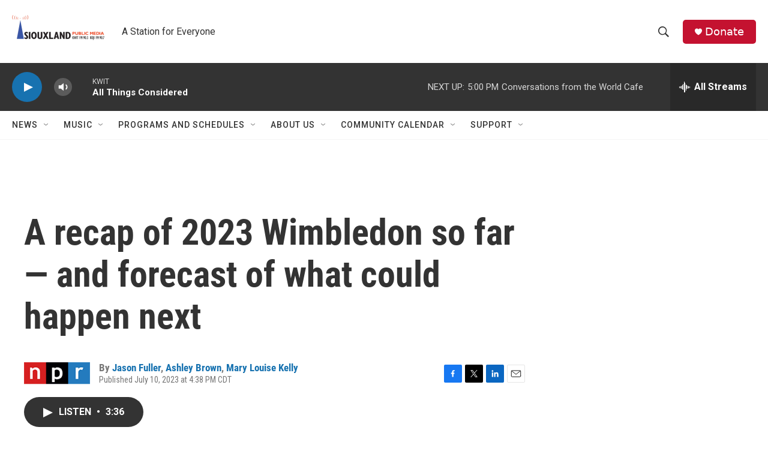

--- FILE ---
content_type: text/html; charset=utf-8
request_url: https://www.google.com/recaptcha/api2/aframe
body_size: 266
content:
<!DOCTYPE HTML><html><head><meta http-equiv="content-type" content="text/html; charset=UTF-8"></head><body><script nonce="3TlXaWxtQdC7xe1hrivjmw">/** Anti-fraud and anti-abuse applications only. See google.com/recaptcha */ try{var clients={'sodar':'https://pagead2.googlesyndication.com/pagead/sodar?'};window.addEventListener("message",function(a){try{if(a.source===window.parent){var b=JSON.parse(a.data);var c=clients[b['id']];if(c){var d=document.createElement('img');d.src=c+b['params']+'&rc='+(localStorage.getItem("rc::a")?sessionStorage.getItem("rc::b"):"");window.document.body.appendChild(d);sessionStorage.setItem("rc::e",parseInt(sessionStorage.getItem("rc::e")||0)+1);localStorage.setItem("rc::h",'1769900372783');}}}catch(b){}});window.parent.postMessage("_grecaptcha_ready", "*");}catch(b){}</script></body></html>